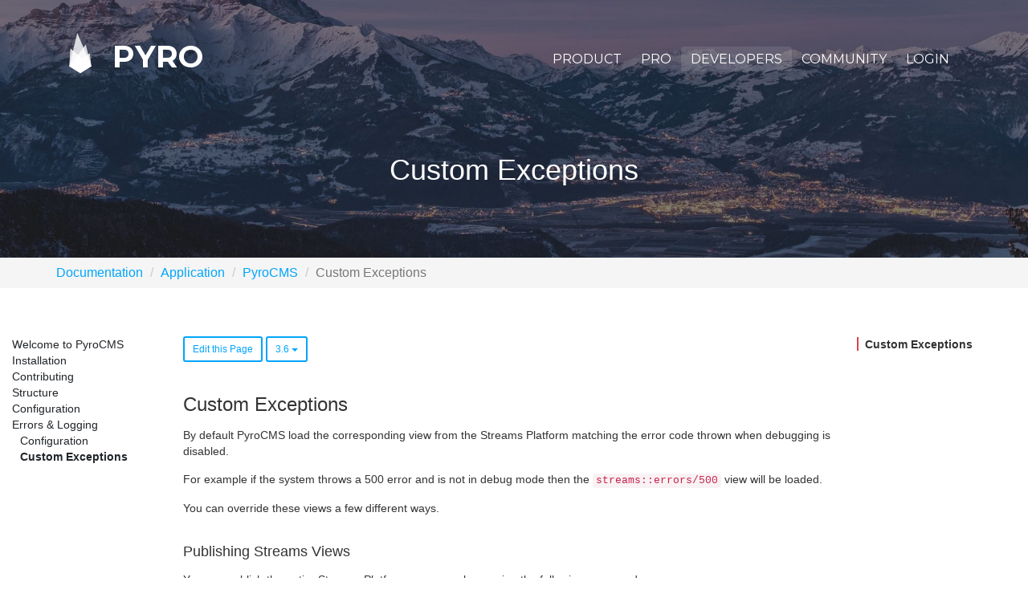

--- FILE ---
content_type: text/html; charset=UTF-8
request_url: https://pyrocms.com/documentation/pyrocms/3.6/errors-and-logging/custom-exceptions
body_size: 9357
content:
<!doctype html>

<html>

<head>
            <!-- Locale -->
<meta http-equiv="Content-Language" content="en">

<!-- To the Future! -->
<meta http-equiv="X-UA-Compatible" content="IE=edge,chrome=1">

<!-- Meta Tags -->
<meta charset="utf-8">
<meta name="viewport" content="width=device-width"/>
<meta http-equiv="Content-Type" content="text/html; charset=UTF-8">
<meta name="generator" content="PyroCMS"/>
<meta name="viewport" content="width=device-width, initial-scale=1.0, maximum-scale=1.0">
<meta name="description" content=""/>

<meta name="cf-2fa-verify" content="e29e7df3ece6f33">

<meta property="og:site_name" content="PyroCMS"/>
<meta property="og:image" content="/app/pyrocms/assets/addons/pyrocms/pyrocms/pyrocms-theme/resources/img/banner.png?v=1698592135"/>
<meta property="og:description" content=""/>
<meta property="og:title" content="Custom Exceptions"/>
<meta property="og:url" content="https://pyrocms.com/documentation/pyrocms/3.6/errors-and-logging/custom-exceptions"/>
<meta property="og:type" content="website"/>

<title>
    PyroCMS
    &#8250;
    Custom Exceptions
</title>

<!-- Favicons -->
<link rel="icon" type="image/x-icon" href="/app/pyrocms/assets/addons/pyrocms/pyrocms/pyrocms-theme/resources/img/favicons/48663e170e05e4271e143506cea40f2a.png?v=1698592135"/>
<link rel="icon" type="image/png" href="/app/pyrocms/assets/addons/pyrocms/pyrocms/pyrocms-theme/resources/img/favicons/13d0933a8190b95c3358f2024b0ad97f.png?v=1698592135" sizes="16x16"/>
<link rel="icon" type="image/png" href="/app/pyrocms/assets/addons/pyrocms/pyrocms/pyrocms-theme/resources/img/favicons/48663e170e05e4271e143506cea40f2a.png?v=1698592135" sizes="32x32"/>
<link rel="icon" type="image/png" href="/app/pyrocms/assets/addons/pyrocms/pyrocms/pyrocms-theme/resources/img/favicons/f1ff8dffc147133162d37c9b47e5d7f8.png?v=1698592135" sizes="96x96"/>
<link rel="icon" type="image/png" href="/app/pyrocms/assets/addons/pyrocms/pyrocms/pyrocms-theme/resources/img/favicons/a2ebd1fb969b48ead0d24d6406f5c730.png?v=1698592135" sizes="128x128"/>
<link rel="icon" type="image/png" href="/app/pyrocms/assets/addons/pyrocms/pyrocms/pyrocms-theme/resources/img/favicons/1fd8db1e0c3f7b69ad33d0a2007ef1f4.png?v=1698592135" sizes="196x196"/>
<link rel="apple-touch-icon-precomposed" sizes="57x57" href="/app/pyrocms/assets/addons/pyrocms/pyrocms/pyrocms-theme/resources/img/favicons/d0e6109d57b0d9c34ef6ffb230b9db19.png?v=1698592135"/>
<link rel="apple-touch-icon-precomposed" sizes="60x60" href="/app/pyrocms/assets/addons/pyrocms/pyrocms/pyrocms-theme/resources/img/favicons/605f36ea94aec1eebe441dc906f52eeb.png?v=1698592135"/>
<link rel="apple-touch-icon-precomposed" sizes="72x72" href="/app/pyrocms/assets/addons/pyrocms/pyrocms/pyrocms-theme/resources/img/favicons/a52847c9f4f703530f26b319ede8baa2.png?v=1698592135"/>
<link rel="apple-touch-icon-precomposed" sizes="76x76" href="/app/pyrocms/assets/addons/pyrocms/pyrocms/pyrocms-theme/resources/img/favicons/8fe17e4613118c900697dfb79443aa05.png?v=1698592135"/>
<link rel="apple-touch-icon-precomposed" sizes="114x114" href="/app/pyrocms/assets/addons/pyrocms/pyrocms/pyrocms-theme/resources/img/favicons/33d3e5a27492ae35c1f1b7dc88c40fa7.png?v=1698592135"/>
<link rel="apple-touch-icon-precomposed" sizes="120x120" href="/app/pyrocms/assets/addons/pyrocms/pyrocms/pyrocms-theme/resources/img/favicons/44eb84220317305e65ece4930ca7b01f.png?v=1698592135"/>
<link rel="apple-touch-icon-precomposed" sizes="144x144" href="/app/pyrocms/assets/addons/pyrocms/pyrocms/pyrocms-theme/resources/img/favicons/9325cf6cac3d229fa9800a791920abd6.png?v=1698592135"/>
<link rel="apple-touch-icon-precomposed" sizes="152x152" href="/app/pyrocms/assets/addons/pyrocms/pyrocms/pyrocms-theme/resources/img/favicons/7dfa5e79aa778c1de9617f44eefd0015.png?v=1698592135"/>




<link rel="stylesheet" href="https://maxcdn.bootstrapcdn.com/bootstrap/3.3.7/css/bootstrap.min.css">









<link media="all" type="text/css" rel="stylesheet" href="/app/pyrocms/assets/public/theme.css?v=1698592135">
<script src="/app/pyrocms/assets/public/theme.js?v=1698592135"></script>

<script src="https://maxcdn.bootstrapcdn.com/bootstrap/3.3.7/js/bootstrap.min.js"></script>

<script type="text/javascript">

    const APPLICATION_URL = "https://pyrocms.com/documentation/pyrocms/3.6/errors-and-logging/custom-exceptions";
    const APPLICATION_REFERENCE = "pyrocms";
    const APPLICATION_DOMAIN = "";

    const CSRF_TOKEN = "iYCrYEMdIUSnHEsA8LgpBKP96zVGO3TUbqrmIVyL";
    const APP_DEBUG = "";
    const APP_URL = "http://localhost";
    const REQUEST_ROOT = "https://pyrocms.com";
    const REQUEST_ROOT_PATH = "";
    const TIMEZONE = "America/Chicago";
    const LOCALE = "en";
    
</script>



<script type="text/javascript">
    var _gaq = _gaq || [];
    _gaq.push(['_setAccount', 'UA-40011137-1'], ['_trackPageview']);
    (function () {
        var ga = document.createElement('script');
        ga.type = 'text/javascript';
        ga.async = true;
        ga.src = ('https:' == document.location.protocol ? 'https://ssl' : 'http://www') + '.google-analytics.com/ga.js';
        (document.getElementsByTagName('head')[0] || document.getElementsByTagName('body')[0]).appendChild(ga);
    })();
</script>

<!-- Facebook Pixel Code -->
<script>
    !function (f, b, e, v, n, t, s) {
        if (f.fbq)return;
        n = f.fbq = function () {
            n.callMethod ?
                n.callMethod.apply(n, arguments) : n.queue.push(arguments)
        };
        if (!f._fbq) f._fbq = n;
        n.push = n;
        n.loaded = !0;
        n.version = '2.0';
        n.queue = [];
        t = b.createElement(e);
        t.async = !0;
        t.src = v;
        s = b.getElementsByTagName(e)[0];
        s.parentNode.insertBefore(t, s)
    }(window,
        document, 'script', 'https://connect.facebook.net/en_US/fbevents.js');
    fbq('init', '1464963020194459'); // Insert your pixel ID here.
    fbq('track', 'PageView');
</script>
<noscript><img height="1" width="1" style="display:none"
               src="https://www.facebook.com/tr?id=1464963020194459&ev=PageView&noscript=1"
    /></noscript>
<!-- DO NOT MODIFY -->
<!-- End Facebook Pixel Code -->
    </head>

<body>

    <section id="banner" class="banner"
         style="background-image: url('/app/pyrocms/assets/addons/pyrocms/pyrocms/pyrocms-theme/resources/img/banner/mountains2.jpg?v=1698592135');">

    <header id="header">
    <div class="container">

        <nav class="navbar">
            <div class="container-fluid">

                <div class="navbar-header">
                    <button type="button" class="navbar-toggle collapsed" data-toggle="navigation"
                            data-target="#top-navbar">
                        <i class="fa fa-bars "></i>
                    </button>

                    <a class="navbar-brand" href="/">
                        <?xml version="1.0" encoding="utf-8"?>
<!-- Generator: Adobe Illustrator 16.0.0, SVG Export Plug-In . SVG Version: 6.00 Build 0)  -->
<!DOCTYPE svg PUBLIC "-//W3C//DTD SVG 1.1//EN" "http://www.w3.org/Graphics/SVG/1.1/DTD/svg11.dtd">
<svg version="1.1" id="Layer_1" xmlns="http://www.w3.org/2000/svg" xmlns:xlink="http://www.w3.org/1999/xlink" x="0px" y="0px"
	 width="336.5px" height="612px" viewBox="0 0 336.5 612" style="enable-background:new 0 0 336.5 612;" xml:space="preserve">
<style type="text/css">
<![CDATA[
	.st0{opacity:0.8;}
]]>
</style>
<polygon class="st0" points="336.5,507 168,612 0,506.5 250.7,176.7 "/>
<polygon class="st0" points="336.5,507 168,612 0,506.5 122,0 "/>
<polygon class="st0" points="336.5,507 168,612 0,506.5 17.3,235.3 "/>
<polygon class="st0" points="312,312 336.5,507 168,612 0,506.5 "/>
</svg>
 Pyro
                    </a>
                </div>

                <div class="collapse navbar-collapse" id="top-navbar">
                    
<ul class="nav navbar-nav navbar-right" >
    
    
            <li  class="
        dropdown
        
        
        
        ">

        <a
                href="#"
                target="_self"
                class=" dropdown"
                
                                     data-toggle="dropdown"
                        >
            Product
        </a>

                    
                
                <ul class="dropdown-menu">
                
    
            <li  class="
        
        
        
        
        ">

        <a
                href="https://pyrocms.com/product/features"
                target="_self"
                class=" "
                
                        >
            Features
        </a>

                </li>
            <li  class="
        
        
        
        
        ">

        <a
                href="https://pyrocms.com/product/platform"
                target="_self"
                class=" "
                
                        >
            Platform
        </a>

                </li>
    
                </ul>
                            </li>
            <li  class="
        
        
        
        
        ">

        <a
                href="https://pyrocms.com/pro"
                target="_self"
                class=" "
                
                        >
            Pro
        </a>

                </li>
            <li  class="
        dropdown
        active
        
        
        ">

        <a
                href="#"
                target="_self"
                class=" dropdown"
                
                                     data-toggle="dropdown"
                        >
            Developers
        </a>

                    
                
                <ul class="dropdown-menu">
                
    
            <li  class="
        
        
        selected
        
        ">

        <a
                href="https://pyrocms.com/documentation"
                target="_self"
                class=" "
                
                        >
            Documentation
        </a>

                </li>
            <li  class="
        
        
        
        
        ">

        <a
                href="https://pyrocms.com/help"
                target="_self"
                class=" "
                
                        >
            Guides
        </a>

                </li>
            <li  class="
        
        
        
        
        ">

        <a
                href="https://pyrocms.com/videos"
                target="_self"
                class=" "
                
                        >
            Videos
        </a>

                </li>
            <li  class="
        
        
        
        
        ">

        <a href="https://github.com/pyrocms/pyrocms" target="_blank" class=" ">
            GitHub
        </a>

                </li>
    
                </ul>
                            </li>
            <li  class="
        dropdown
        
        
        
        ">

        <a
                href="#"
                target="_self"
                class=" dropdown"
                
                                     data-toggle="dropdown"
                        >
            Community
        </a>

                    
                
                <ul class="dropdown-menu">
                
    
            <li  class="
        
        
        
        
        ">

        <a
                href="https://pyrocms.com/posts"
                target="_self"
                class=" "
                
                        >
            Blog
        </a>

                </li>
            <li  class="
        
        
        
        
        ">

        <a
                href="https://pyrocms.com/forum"
                target="_self"
                class=" "
                
                        >
            Forum
        </a>

                </li>
            <li  class="
        
        
        
        
        ">

        <a
                href="https://discord.gg/Sh79MvV"
                target="_blank"
                class=" "
                
                        >
            Discord
        </a>

                </li>
            <li  class="
        
        
        
        
        ">

        <a href="https://twitter.com/pyrocms" target="_blank" class=" ">
            Twitter
        </a>

                </li>
            <li  class="
        
        
        
        
        ">

        <a
                href="https://www.facebook.com/pyrocms"
                target="_blank"
                class=" "
                
                        >
            Facebook
        </a>

                </li>
    
                </ul>
                            </li>
            <li  class="
        
        
        
        
        ">

        <a
                href="https://pyrocms.com/login?redirect=https://pyrocms.com/documentation/pyrocms/3.6/errors-and-logging/custom-exceptions"
                target="_self"
                class=" "
                
                        >
            Login
        </a>

                </li>
    
</ul>

                </div>

            </div>
        </nav>

    </div>
</header>

    <div class="banner-content">
        <div class="container text-center">
            <h1>Custom Exceptions</h1>
        </div>
    </div>

</section>

<div class="breadcrumb-wrapper">
    <div class="container">
            <ol class="breadcrumb">
                                    <li class="breadcrumb-item"><a href="https://pyrocms.com/documentation">Documentation</a></li>
                                                <li class="breadcrumb-item"><a href="https://pyrocms.com/documentation/categories/application">Application</a></li>
                                                <li class="breadcrumb-item"><a href="https://pyrocms.com/documentation/pyrocms">PyroCMS</a></li>
                                                <li class="breadcrumb-item active">Custom Exceptions</li>
                        </ol>

    </div>
</div>

<main id="main">

    <section id="navigation">

    <aside class="nav">

        <a href="#" class="close" data-toggle="navigation">X</a>

        <ul class="nav">
                                                <li class="nav-header">
                        Product
                    </li>
                                            <li class="nav-item">
                            <a class="nav-link " target="_self"
                               href="https://pyrocms.com/product/features">
                                Features
                            </a>
                        </li>
                                            <li class="nav-item">
                            <a class="nav-link " target="_self"
                               href="https://pyrocms.com/product/platform">
                                Platform
                            </a>
                        </li>
                                            <li class="nav-item">
                            <a class="nav-link " target="_self"
                               href="https://pyrocms.com/pro">
                                Pyro PRO
                            </a>
                        </li>
                                                                                                                                                                        <li class="nav-header">
                        Developers
                    </li>
                                            <li class="nav-item">
                            <a class="nav-link " target="_self"
                               href="https://pyrocms.com/documentation">
                                Documentation
                            </a>
                        </li>
                                            <li class="nav-item">
                            <a class="nav-link " target="_self"
                               href="https://pyrocms.com/help">
                                Guides
                            </a>
                        </li>
                                            <li class="nav-item">
                            <a class="nav-link " target="_self"
                               href="https://pyrocms.com/videos">
                                Videos
                            </a>
                        </li>
                                            <li class="nav-item">
                            <a class="nav-link " target="_blank"
                               href="https://github.com/pyrocms/pyrocms">
                                GitHub
                            </a>
                        </li>
                                                                                                                                                                        <li class="nav-header">
                        Community
                    </li>
                                            <li class="nav-item">
                            <a class="nav-link " target="_self"
                               href="https://pyrocms.com/posts">
                                Blog
                            </a>
                        </li>
                                            <li class="nav-item">
                            <a class="nav-link " target="_self"
                               href="https://pyrocms.com/forum">
                                Forum
                            </a>
                        </li>
                                            <li class="nav-item">
                            <a class="nav-link " target="_blank"
                               href="https://discord.gg/Sh79MvV">
                                Discord
                            </a>
                        </li>
                                            <li class="nav-item">
                            <a class="nav-link " target="_self"
                               href="https://twitter.com/pyrocms">
                                Twitter
                            </a>
                        </li>
                                            <li class="nav-item">
                            <a class="nav-link " target="_self"
                               href="https://facebook.com/pyrocms">
                                Facebook
                            </a>
                        </li>
                                            <li class="nav-item">
                            <a class="nav-link " target="_self"
                               href="https://pyrocms.com/login?redirect=https://pyrocms.com/documentation/pyrocms/3.6/errors-and-logging/custom-exceptions">
                                Login
                            </a>
                        </li>
                                                                                                                                                                                                                                                            </ul>
    </aside>

</section>

    <div id="content">

        <section id="messages" class="container-fluid">

    <!-- Success Messages -->
    
    <!-- Informational Messages -->
    

    <!-- Warning Messages -->
    

    <!-- Error Messages -->
    
</section>

	
    <style type="text/css">
        
        
    </style>

    
    
    
    
    

    <div class="container-fluid">
        <div class="row">

            <div class="col-lg-2">
                <div class="documentation__sidebar documentation__sidebar--left">
                    
<ul class="">
    
    
            <li class="
        
        
        
        ">

        <a
                href="https://pyrocms.com/documentation/pyrocms/3.6"
                class=""
                target="_self"
                
                        >
            Welcome to PyroCMS
        </a>

                </li>
            <li class="
        dropdown
        
        
        ">

        <a
                href="https://pyrocms.com/documentation/pyrocms/3.6/installation"
                class=""
                target="_self"
                
                                    
                        >
            Installation
        </a>

                    
                
                <ul class="">
                
    
            <li class="
        
        
        
        ">

        <a
                href="https://pyrocms.com/documentation/pyrocms/3.6/installation/server-requirements"
                class=""
                target="_self"
                
                        >
            Server Requirements
        </a>

                </li>
            <li class="
        
        
        
        ">

        <a
                href="https://pyrocms.com/documentation/pyrocms/3.6/installation/server-configuration"
                class=""
                target="_self"
                
                        >
            Server Configuration
        </a>

                </li>
            <li class="
        
        
        
        ">

        <a
                href="https://pyrocms.com/documentation/pyrocms/3.6/installation/installing-pyrocms"
                class=""
                target="_self"
                
                        >
            Installing PyroCMS
        </a>

                </li>
            <li class="
        
        
        
        ">

        <a
                href="https://pyrocms.com/documentation/pyrocms/3.6/installation/installing-addons"
                class=""
                target="_self"
                
                        >
            Installing Addons
        </a>

                </li>
    
                </ul>
                            </li>
            <li class="
        dropdown
        
        
        ">

        <a
                href="https://pyrocms.com/documentation/pyrocms/3.6/contributing"
                class=""
                target="_self"
                
                                    
                        >
            Contributing
        </a>

                    
                
                <ul class="">
                
    
            <li class="
        
        
        
        ">

        <a
                href="https://pyrocms.com/documentation/pyrocms/3.6/contributing/bug-reports"
                class=""
                target="_self"
                
                        >
            Bug Reports
        </a>

                </li>
            <li class="
        
        
        
        ">

        <a
                href="https://pyrocms.com/documentation/pyrocms/3.6/contributing/development-discussion"
                class=""
                target="_self"
                
                        >
            Development Discussion
        </a>

                </li>
            <li class="
        
        
        
        ">

        <a
                href="https://pyrocms.com/documentation/pyrocms/3.6/contributing/which-branch"
                class=""
                target="_self"
                
                        >
            Which Branch?
        </a>

                </li>
            <li class="
        
        
        
        ">

        <a
                href="https://pyrocms.com/documentation/pyrocms/3.6/contributing/security-vulnerabilities"
                class=""
                target="_self"
                
                        >
            Security Vulnerabilities
        </a>

                </li>
            <li class="
        
        
        
        ">

        <a
                href="https://pyrocms.com/documentation/pyrocms/3.6/contributing/coding-style"
                class=""
                target="_self"
                
                        >
            Coding Style
        </a>

                </li>
    
                </ul>
                            </li>
            <li class="
        dropdown
        
        
        ">

        <a
                href="https://pyrocms.com/documentation/pyrocms/3.6/structure"
                class=""
                target="_self"
                
                                    
                        >
            Structure
        </a>

                    
                
                <ul class="">
                
    
            <li class="
        
        
        
        ">

        <a
                href="https://pyrocms.com/documentation/pyrocms/3.6/structure/the-addons-directory"
                class=""
                target="_self"
                
                        >
            The Addons Directory
        </a>

                </li>
            <li class="
        
        
        
        ">

        <a
                href="https://pyrocms.com/documentation/pyrocms/3.6/structure/the-app-directory"
                class=""
                target="_self"
                
                        >
            The App Directory
        </a>

                </li>
            <li class="
        
        
        
        ">

        <a
                href="https://pyrocms.com/documentation/pyrocms/3.6/structure/the-bootstrap-directory"
                class=""
                target="_self"
                
                        >
            The Bootstrap Directory
        </a>

                </li>
            <li class="
        
        
        
        ">

        <a
                href="https://pyrocms.com/documentation/pyrocms/3.6/structure/the-config-directory"
                class=""
                target="_self"
                
                        >
            The Config Directory
        </a>

                </li>
            <li class="
        
        
        
        ">

        <a
                href="https://pyrocms.com/documentation/pyrocms/3.6/structure/the-core-directory"
                class=""
                target="_self"
                
                        >
            The Core Directory
        </a>

                </li>
            <li class="
        
        
        
        ">

        <a
                href="https://pyrocms.com/documentation/pyrocms/3.6/structure/the-database-directory"
                class=""
                target="_self"
                
                        >
            The Database Directory
        </a>

                </li>
            <li class="
        
        
        
        ">

        <a
                href="https://pyrocms.com/documentation/pyrocms/3.6/structure/the-public-directory"
                class=""
                target="_self"
                
                        >
            The Public Directory
        </a>

                </li>
            <li class="
        
        
        
        ">

        <a
                href="https://pyrocms.com/documentation/pyrocms/3.6/structure/the-resource-directory"
                class=""
                target="_self"
                
                        >
            The Resources Directory
        </a>

                </li>
            <li class="
        
        
        
        ">

        <a
                href="https://pyrocms.com/documentation/pyrocms/3.6/structure/the-routes-directory"
                class=""
                target="_self"
                
                        >
            The Routes Directory
        </a>

                </li>
            <li class="
        
        
        
        ">

        <a
                href="https://pyrocms.com/documentation/pyrocms/3.6/structure/the-storage-directory"
                class=""
                target="_self"
                
                        >
            The Storage Directory
        </a>

                </li>
            <li class="
        
        
        
        ">

        <a
                href="https://pyrocms.com/documentation/pyrocms/3.6/structure/the-vendor.directory"
                class=""
                target="_self"
                
                        >
            The Vendor Directory
        </a>

                </li>
    
                </ul>
                            </li>
            <li class="
        dropdown
        
        
        ">

        <a
                href="https://pyrocms.com/documentation/pyrocms/3.6/configuration"
                class=""
                target="_self"
                
                                    
                        >
            Configuration
        </a>

                    
                
                <ul class="">
                
    
            <li class="
        
        
        
        ">

        <a
                href="https://pyrocms.com/documentation/pyrocms/3.6/configuration/accessing-configuration"
                class=""
                target="_self"
                
                        >
            Accessing Configuration
        </a>

                </li>
            <li class="
        
        
        
        ">

        <a
                href="https://pyrocms.com/documentation/pyrocms/3.6/configuration/streams-platform-configuration"
                class=""
                target="_self"
                
                        >
            Streams Platform Configuration
        </a>

                </li>
            <li class="
        
        
        
        ">

        <a
                href="https://pyrocms.com/documentation/pyrocms/3.6/configuration/addon-configuration"
                class=""
                target="_self"
                
                        >
            Addon Configuration
        </a>

                </li>
    
                </ul>
                            </li>
            <li class="
        dropdown
        active
        
        ">

        <a
                href="https://pyrocms.com/documentation/pyrocms/3.6/errors-and-logging"
                class=""
                target="_self"
                
                                    
                        >
            Errors &amp; Logging
        </a>

                    
                
                <ul class="">
                
    
            <li class="
        
        
        
        ">

        <a
                href="https://pyrocms.com/documentation/pyrocms/3.6/errors-and-logging/configuration"
                class=""
                target="_self"
                
                        >
            Configuration
        </a>

                </li>
            <li class="
        
        
        selected
        ">

        <a
                href="https://pyrocms.com/documentation/pyrocms/3.6/errors-and-logging/custom-exceptions"
                class=""
                target="_self"
                
                        >
            Custom Exceptions
        </a>

                </li>
    
                </ul>
                            </li>
    
</ul>

                </div>
            </div>

            <div class="col-lg-8">
                <div class="documentation__content">

                    <div class="dropdown">
                                                    <a href="https://github.com/pyrocms/pyrocms/tree/3.6/docs/en/05.errors-and-logging/03.custom-exceptions.md" target="_blank"
                               class="btn btn-sm btn-outline btn-info">
                                Edit this Page
                            </a>
                            <button class="btn btn-sm btn-outline btn-info dropdown-toggle" type="button"
                                    data-toggle="dropdown">
                                3.6
                                <span class="caret"></span>
                            </button>
                            <ul class="dropdown-menu">
                                                                    <li>
                                        <a href="https://pyrocms.com/documentation/pyrocms/3.9/errors-and-logging/custom-exceptions">
                                            3.9
                                        </a>
                                    </li>
                                                                    <li>
                                        <a href="https://pyrocms.com/documentation/pyrocms/3.8/errors-and-logging/custom-exceptions">
                                            3.8
                                        </a>
                                    </li>
                                                                    <li>
                                        <a href="https://pyrocms.com/documentation/pyrocms/3.7/errors-and-logging/custom-exceptions">
                                            3.7
                                        </a>
                                    </li>
                                                                    <li>
                                        <a href="https://pyrocms.com/documentation/pyrocms/3.6/errors-and-logging/custom-exceptions">
                                            3.6
                                        </a>
                                    </li>
                                                                    <li>
                                        <a href="https://pyrocms.com/documentation/pyrocms/3.5/errors-and-logging/custom-exceptions">
                                            3.5
                                        </a>
                                    </li>
                                                                    <li>
                                        <a href="https://pyrocms.com/documentation/pyrocms/3.4/errors-and-logging/custom-exceptions">
                                            3.4
                                        </a>
                                    </li>
                                                            </ul>
                                            </div>

                    <h3>Custom Exceptions</h3>
<p>By default PyroCMS load the corresponding view from the Streams Platform matching the error code thrown when debugging is disabled.</p>
<p>For example if the system throws a 500 error and is not in debug mode then the <code>streams::errors/500</code> view will be loaded.</p>
<p>You can override these views a few different ways.</p>
<h4>Publishing Streams Views</h4>
<p>You can publish the entire Streams Platform resources by running the following command:</p>
<pre><code>php artisan streams:publish
</code></pre>
<p>You can then customize the <code>resources/views/errors</code> views to accommodate your needs.</p>
<h4>Overriding from your theme</h4>
<p>Your theme can override views manually and automatically. To automatically override error views in your theme simply create / copy the error views from Streams Platform to <code>resources/views/streams/errors</code>.</p>
<h4>Defining theme overrides</h4>
<p>Lastly you can define view overrides manually within your theme class by defining the <code>$overrides</code> property:</p>
<pre><code>protected $overrides = [
    'streams::errors/500' =&gt; 'example.theme.test::custom/errors/500',
];
</code></pre>
<div class="alert alert primary"><strong>Pro Tip:</strong> You can override any view in the same fashion as above.</div>

                </div>
            </div>

            <div class="col-lg-2 hidden-md hidden-sm hidden-xs">
                <div class="documentation__sidebar documentation__sidebar--right">
                    <div class="documentation__toc"></div>
                </div>
            </div>

        </div>
    </div>

        

    </div>

</main>

<script type="text/javascript">
    !function(e){function t(o){if(n[o])return n[o].exports;var l=n[o]={i:o,l:!1,exports:{}};return e[o].call(l.exports,l,l.exports,t),l.l=!0,l.exports}var n={};t.m=e,t.c=n,t.d=function(e,n,o){t.o(e,n)||Object.defineProperty(e,n,{configurable:!1,enumerable:!0,get:o})},t.n=function(e){var n=e&&e.__esModule?function(){return e.default}:function(){return e};return t.d(n,"a",n),n},t.o=function(e,t){return Object.prototype.hasOwnProperty.call(e,t)},t.p="",t(t.s=0)}([function(e,t,n){(function(o){var l,r,s;!function(n,o){r=[],l=o(n),void 0!==(s="function"==typeof l?l.apply(t,r):l)&&(e.exports=s)}(void 0!==o?o:this.window||this.global,function(e){"use strict";function t(){for(var e={},t=0;t<arguments.length;t++){var n=arguments[t];for(var o in n)m.call(n,o)&&(e[o]=n[o])}return e}function o(e,t,n){t||(t=250);var o,l;return function(){var r=n||this,s=+new Date,i=arguments;o&&s<o+t?(clearTimeout(l),l=setTimeout(function(){o=s,e.apply(r,i)},t)):(o=s,e.apply(r,i))}}var l,r,s=n(2),i={},c={},a=n(3),u=n(4);if("undefined"!=typeof window){var d,f=!!e.document.querySelector&&!!e.addEventListener,m=Object.prototype.hasOwnProperty;return c.destroy=function(){try{document.querySelector(i.tocSelector).innerHTML=""}catch(e){console.warn("Element not found: "+i.tocSelector)}i.scrollContainer&&document.querySelector(i.scrollContainer)?(document.querySelector(i.scrollContainer).removeEventListener("scroll",this._scrollListener,!1),document.querySelector(i.scrollContainer).removeEventListener("resize",this._scrollListener,!1),l&&document.querySelector(i.scrollContainer).removeEventListener("click",this._clickListener,!1)):(document.removeEventListener("scroll",this._scrollListener,!1),document.removeEventListener("resize",this._scrollListener,!1),l&&document.removeEventListener("click",this._clickListener,!1))},c.init=function(e){if(f&&(i=t(s,e||{}),this.options=i,this.state={},i.scrollSmooth&&(i.duration=i.scrollSmoothDuration,i.offset=i.scrollSmoothOffset,c.scrollSmooth=n(5).initSmoothScrolling(i)),l=a(i),r=u(i),this._buildHtml=l,this._parseContent=r,c.destroy(),null!==(d=r.selectHeadings(i.contentSelector,i.headingSelector)))){var m=r.nestHeadingsArray(d),h=m.nest;l.render(i.tocSelector,h),this._scrollListener=o(function(e){l.updateToc(d);var t=e&&e.target&&e.target.scrollingElement&&0===e.target.scrollingElement.scrollTop;(e&&(0===e.eventPhase||null===e.currentTarget)||t)&&(l.updateToc(d),i.scrollEndCallback&&i.scrollEndCallback(e))},i.throttleTimeout),this._scrollListener(),i.scrollContainer&&document.querySelector(i.scrollContainer)?(document.querySelector(i.scrollContainer).addEventListener("scroll",this._scrollListener,!1),document.querySelector(i.scrollContainer).addEventListener("resize",this._scrollListener,!1)):(document.addEventListener("scroll",this._scrollListener,!1),document.addEventListener("resize",this._scrollListener,!1));var p=null;return this._clickListener=o(function(e){i.scrollSmooth&&l.disableTocAnimation(e),l.updateToc(d),p&&clearTimeout(p),p=setTimeout(function(){l.enableTocAnimation()},i.scrollSmoothDuration)},i.throttleTimeout),i.scrollContainer&&document.querySelector(i.scrollContainer)?document.querySelector(i.scrollContainer).addEventListener("click",this._clickListener,!1):document.addEventListener("click",this._clickListener,!1),this}},c.refresh=function(e){c.destroy(),c.init(e||this.options)},e.tocbot=c,c}})}).call(t,n(1))},function(e,t){var n;n=function(){return this}();try{n=n||Function("return this")()||(0,eval)("this")}catch(e){"object"==typeof window&&(n=window)}e.exports=n},function(e,t){e.exports={tocSelector:".js-toc",contentSelector:".js-toc-content",headingSelector:"h1, h2, h3",ignoreSelector:".js-toc-ignore",hasInnerContainers:!1,linkClass:"toc-link",extraLinkClasses:"",activeLinkClass:"is-active-link",listClass:"toc-list",extraListClasses:"",isCollapsedClass:"is-collapsed",collapsibleClass:"is-collapsible",listItemClass:"toc-list-item",activeListItemClass:"is-active-li",collapseDepth:0,scrollSmooth:!0,scrollSmoothDuration:420,scrollSmoothOffset:0,scrollEndCallback:function(e){},headingsOffset:1,throttleTimeout:50,positionFixedSelector:null,positionFixedClass:"is-position-fixed",fixedSidebarOffset:"auto",includeHtml:!1,onClick:!1,orderedList:!0,scrollContainer:null}},function(e,t){e.exports=function(e){function t(e,n){var r=n.appendChild(o(e));if(e.children.length){var s=l(e.isCollapsed);e.children.forEach(function(e){t(e,s)}),r.appendChild(s)}}function n(e,n){var o=l(!1);n.forEach(function(e){t(e,o)});var r=document.querySelector(e);if(null!==r)return r.firstChild&&r.removeChild(r.firstChild),0===n.length?r:r.appendChild(o)}function o(t){var n=document.createElement("li"),o=document.createElement("a");return e.listItemClass&&n.setAttribute("class",e.listItemClass),e.onClick&&(o.onclick=e.onClick),e.includeHtml&&t.childNodes.length?d.call(t.childNodes,function(e){o.appendChild(e.cloneNode(!0))}):o.textContent=t.textContent,o.setAttribute("href","#"+t.id),o.setAttribute("class",e.linkClass+p+"node-name--"+t.nodeName+p+e.extraLinkClasses),n.appendChild(o),n}function l(t){var n=e.orderedList?"ol":"ul",o=document.createElement(n),l=e.listClass+p+e.extraListClasses;return t&&(l+=p+e.collapsibleClass,l+=p+e.isCollapsedClass),o.setAttribute("class",l),o}function r(){if(e.scrollContainer&&document.querySelector(e.scrollContainer))var t=document.querySelector(e.scrollContainer).scrollTop;else var t=document.documentElement.scrollTop||m.scrollTop;var n=document.querySelector(e.positionFixedSelector);"auto"===e.fixedSidebarOffset&&(e.fixedSidebarOffset=document.querySelector(e.tocSelector).offsetTop),t>e.fixedSidebarOffset?-1===n.className.indexOf(e.positionFixedClass)&&(n.className+=p+e.positionFixedClass):n.className=n.className.split(p+e.positionFixedClass).join("")}function s(t){var n=0;return t!=document.querySelector(e.contentSelector&&null!=t)&&(n=t.offsetTop,e.hasInnerContainers&&(n+=s(t.offsetParent))),n}function i(t){if(e.scrollContainer&&document.querySelector(e.scrollContainer))var n=document.querySelector(e.scrollContainer).scrollTop;else var n=document.documentElement.scrollTop||m.scrollTop;e.positionFixedSelector&&r();var o,l=t;if(h&&null!==document.querySelector(e.tocSelector)&&l.length>0){f.call(l,function(t,r){if(s(t)>n+e.headingsOffset+10){return o=l[0===r?r:r-1],!0}if(r===l.length-1)return o=l[l.length-1],!0});var i=document.querySelector(e.tocSelector).querySelectorAll("."+e.linkClass);d.call(i,function(t){t.className=t.className.split(p+e.activeLinkClass).join("")});var a=document.querySelector(e.tocSelector).querySelectorAll("."+e.listItemClass);d.call(a,function(t){t.className=t.className.split(p+e.activeListItemClass).join("")});var u=document.querySelector(e.tocSelector).querySelector("."+e.linkClass+".node-name--"+o.nodeName+'[href="#'+o.id+'"]');-1===u.className.indexOf(e.activeLinkClass)&&(u.className+=p+e.activeLinkClass);var C=u.parentNode;C&&-1===C.className.indexOf(e.activeListItemClass)&&(C.className+=p+e.activeListItemClass);var v=document.querySelector(e.tocSelector).querySelectorAll("."+e.listClass+"."+e.collapsibleClass);d.call(v,function(t){-1===t.className.indexOf(e.isCollapsedClass)&&(t.className+=p+e.isCollapsedClass)}),u.nextSibling&&-1!==u.nextSibling.className.indexOf(e.isCollapsedClass)&&(u.nextSibling.className=u.nextSibling.className.split(p+e.isCollapsedClass).join("")),c(u.parentNode.parentNode)}}function c(t){return-1!==t.className.indexOf(e.collapsibleClass)&&-1!==t.className.indexOf(e.isCollapsedClass)?(t.className=t.className.split(p+e.isCollapsedClass).join(""),c(t.parentNode.parentNode)):t}function a(t){var n=t.target||t.srcElement;"string"==typeof n.className&&-1!==n.className.indexOf(e.linkClass)&&(h=!1)}function u(){h=!0}var d=[].forEach,f=[].some,m=document.body,h=!0,p=" ";return{enableTocAnimation:u,disableTocAnimation:a,render:n,updateToc:i}}},function(e,t){e.exports=function(e){function t(e){return e[e.length-1]}function n(e){return+e.nodeName.split("H").join("")}function o(t){var o={id:t.id,children:[],nodeName:t.nodeName,headingLevel:n(t),textContent:t.textContent.trim()};return e.includeHtml&&(o.childNodes=t.childNodes),o}function l(l,r){for(var s=o(l),i=n(l),c=r,a=t(c),u=a?a.headingLevel:0,d=i-u;d>0;)a=t(c),a&&void 0!==a.children&&(c=a.children),d--;return i>=e.collapseDepth&&(s.isCollapsed=!0),c.push(s),c}function r(t,n){var o=n;e.ignoreSelector&&(o=n.split(",").map(function(t){return t.trim()+":not("+e.ignoreSelector+")"}));try{return document.querySelector(t).querySelectorAll(o)}catch(e){return console.warn("Element not found: "+t),null}}function s(e){return i.call(e,function(e,t){return l(o(t),e.nest),e},{nest:[]})}var i=[].reduce;return{nestHeadingsArray:s,selectHeadings:r}}},function(e,t){function n(e){function t(e){return"a"===e.tagName.toLowerCase()&&(e.hash.length>0||"#"===e.href.charAt(e.href.length-1))&&(n(e.href)===i||n(e.href)+"#"===i)}function n(e){return e.slice(0,e.lastIndexOf("#"))}function l(e){var t=document.getElementById(e.substring(1));t&&(/^(?:a|select|input|button|textarea)$/i.test(t.tagName)||(t.tabIndex=-1),t.focus())}!function(){document.documentElement.style}();var r=e.duration,s=e.offset,i=location.hash?n(location.href):location.href;!function(){function n(n){!t(n.target)||n.target.className.indexOf("no-smooth-scroll")>-1||"#"===n.target.href.charAt(n.target.href.length-2)&&"!"===n.target.href.charAt(n.target.href.length-1)||-1===n.target.className.indexOf(e.linkClass)||o(n.target.hash,{duration:r,offset:s,callback:function(){l(n.target.hash)}})}document.body.addEventListener("click",n,!1)}()}function o(e,t){function n(e){s=e-r,window.scrollTo(0,c.easing(s,i,u,d)),s<d?requestAnimationFrame(n):o()}function o(){window.scrollTo(0,i+u),"function"==typeof c.callback&&c.callback()}function l(e,t,n,o){return(e/=o/2)<1?n/2*e*e+t:(e--,-n/2*(e*(e-2)-1)+t)}var r,s,i=window.pageYOffset,c={duration:t.duration,offset:t.offset||0,callback:t.callback,easing:t.easing||l},a=document.querySelector('[id="'+decodeURI(e).split("#").join("")+'"]'),u="string"==typeof e?c.offset+(e?a&&a.getBoundingClientRect().top||0:-(document.documentElement.scrollTop||document.body.scrollTop)):e,d="function"==typeof c.duration?c.duration(u):c.duration;requestAnimationFrame(function(e){r=e,n(e)})}t.initSmoothScrolling=n}]);
    (function (window, document) {

    /**
     * Add anchors for deep nesting in documentation.
     * @type {{visible: string, placement: string, truncate: number}}
     */
    anchors.options = {
        placement: 'right',
        visible: 'hover',
        truncate: 64,
        icon: '#'
    };

    anchors.add('.documentation__content h2, .documentation__content h3, .documentation__content h4');


    /**
     * Initialize our TOCs.
     */
    tocbot.init({
        tocSelector: '.documentation__content .documentation__toc',
        contentSelector: '.documentation__content',
        headingSelector: 'h2, h3',
        collapseDepth: 6
    });

    tocbot.init({
        positionFixedSelector: '.documentation__sidebar .documentation__toc',
        tocSelector: '.documentation__sidebar .documentation__toc',
        contentSelector: '.documentation__content',
        headingSelector: 'h2, h3',
        fixedSidebarOffset: 425,
        headingsOffset: -425,
        collapseDepth: 2,
        onClick: function (event) {

            event.stopPropagation();
            event.preventDefault();

            window.scrollTo({
                top: document.getElementById(event.target.hash.substr(1)).offsetTop + 465,
                behavior: 'smooth'
            });
        }
    });

    if (window.location.hash) {
        window.scrollTo({
            top: document.getElementById(window.location.hash.substr(1)).offsetTop,
            behavior: 'smooth'
        });
    }


    /**
     * Setup the code examples
     */
    let examples = Array.prototype.slice.call(
        document.querySelectorAll('pre > code')
    );

    examples.forEach(function (code, index) {

        code.setAttribute('id', 'code-' + (index + 1));

        Prism.highlightElement(code);

        let copy = document.createElement('button');

        copy.textContent = 'copy';
        copy.setAttribute('data-clipboard-target', '#code-' + (index + 1));
        copy.classList.add('copy-to-clipboard');

        code.parentNode.insertBefore(copy, code.nextSibling);

        let clipboard = new ClipboardJS('.copy-to-clipboard');

        clipboard.on('success', function (event) {
            event.trigger.classList.add('copied');
        });
    });

    let tables = Array.prototype.slice.call(
        document.querySelectorAll('.documentation__content table')
    );

    tables.forEach(function (table) {
        table.classList.add('table');
        table.classList.add('table-striped');
        table.classList.add('table-bordered');
    });

})(window, document);

</script>

<footer id="footer">

    <?xml version="1.0" encoding="utf-8"?>
<!-- Generator: Adobe Illustrator 16.0.0, SVG Export Plug-In . SVG Version: 6.00 Build 0)  -->
<!DOCTYPE svg PUBLIC "-//W3C//DTD SVG 1.1//EN" "http://www.w3.org/Graphics/SVG/1.1/DTD/svg11.dtd">
<svg version="1.1" id="Layer_1" xmlns="http://www.w3.org/2000/svg" xmlns:xlink="http://www.w3.org/1999/xlink" x="0px" y="0px"
	 width="336.5px" height="612px" viewBox="0 0 336.5 612" style="enable-background:new 0 0 336.5 612;" xml:space="preserve">
<style type="text/css">
<![CDATA[
	.st0{opacity:0.8;}
]]>
</style>
<polygon class="st0" points="336.5,507 168,612 0,506.5 250.7,176.7 "/>
<polygon class="st0" points="336.5,507 168,612 0,506.5 122,0 "/>
<polygon class="st0" points="336.5,507 168,612 0,506.5 17.3,235.3 "/>
<polygon class="st0" points="312,312 336.5,507 168,612 0,506.5 "/>
</svg>


    <p>
        &copy;2026 PyroCMS, Inc.
        <br>
        All rights reserved.
    </p>

</footer>


<!-- Google Code for Remarketing Tag -->
<script type="text/javascript">
    /* <![CDATA[ */
    var google_conversion_id = 863138545;
    var google_custom_params = window.google_tag_params;
    var google_remarketing_only = true;
    /* ]]> */
</script>
<script type="text/javascript" src="//www.googleadservices.com/pagead/conversion.js">
</script>
<noscript>
    <div style="display:inline;">
        <img height="1" width="1" style="border-style:none;" alt="" src="//googleads.g.doubleclick.net/pagead/viewthroughconversion/863138545/?guid=ON&amp;script=0"/>
    </div>
</noscript>
<!-- End Google Code for Remarketing Tag -->

<script defer src="https://static.cloudflareinsights.com/beacon.min.js/vcd15cbe7772f49c399c6a5babf22c1241717689176015" integrity="sha512-ZpsOmlRQV6y907TI0dKBHq9Md29nnaEIPlkf84rnaERnq6zvWvPUqr2ft8M1aS28oN72PdrCzSjY4U6VaAw1EQ==" data-cf-beacon='{"version":"2024.11.0","token":"0e7eb4a96d40403998cdf4f6d55225a0","r":1,"server_timing":{"name":{"cfCacheStatus":true,"cfEdge":true,"cfExtPri":true,"cfL4":true,"cfOrigin":true,"cfSpeedBrain":true},"location_startswith":null}}' crossorigin="anonymous"></script>
</body>
</html>
